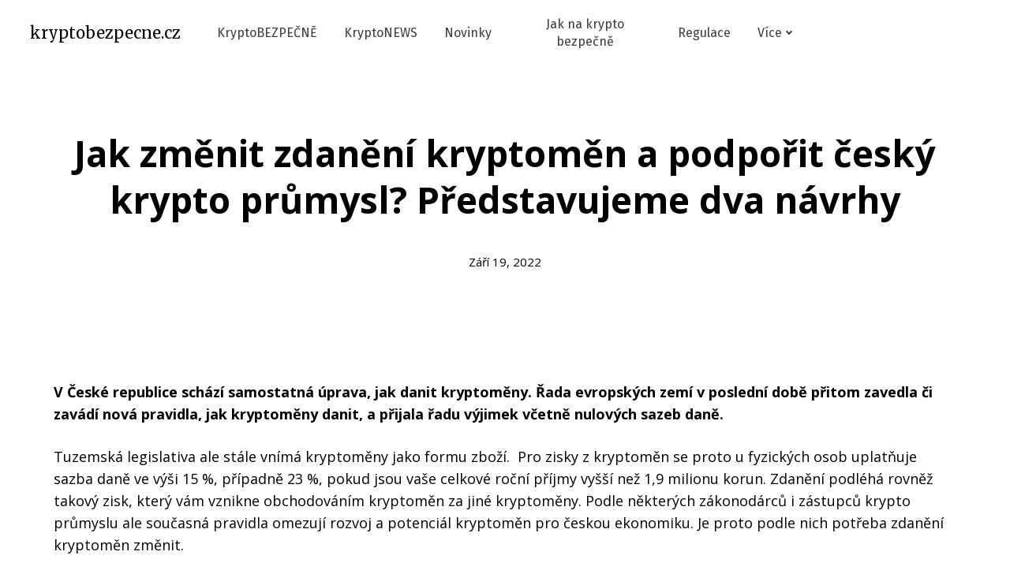

--- FILE ---
content_type: text/html; charset=utf-8
request_url: https://www.kryptobezpecne.cz/blog/jak-zmenit-zdaneni-kryptomen-a-podporit-cesky-krypto-prumysl-predstavujeme-dva-n
body_size: 9352
content:
<!DOCTYPE html>
<html lang = "cs" class = "html no-js">
<head>
  

<meta charset="utf-8" />
<meta name="viewport" content="width=device-width, initial-scale=1.0" />
<meta name="robots" content="index, follow" />
<title>Jak změnit zdanění kryptoměn a podpořit český krypto průmysl? Představujeme</title>
<meta property="og:type" content="article" />
<script type="text/javascript">var CMS_URL = "https://www.kryptobezpecne.cz";</script>
<script type="text/javascript">var CMS_ASSETS_URL = "https://www.kryptobezpecne.cz/assets/cs";</script>
<script type="text/javascript">document.documentElement.className = document.documentElement.className.replace("no-js","js");</script>
<link href="https://fonts.googleapis.com/css2?family=Fira+Sans:ital,wght@0,200;0,300;0,400;0,500;0,600;0,700;1,200;1,300;1,400;1,500;1,600;1,700&amp;display=swap" rel="preload" as="style" onload="this.onload=null;this.rel=&#039;stylesheet&#039;" crossorigin="anonymous" />
<link href="https://fonts.googleapis.com/css2?family=Merriweather:ital,wght@0,300;0,400;0,700;1,300;1,400;1,700&amp;display=swap" rel="preload" as="style" onload="this.onload=null;this.rel=&#039;stylesheet&#039;" crossorigin="anonymous" />
<link href="https://fonts.googleapis.com/css2?family=Open+Sans:ital,wght@0,300;0,400;0,600;0,700;1,300;1,400;1,600;1,700&amp;display=swap" rel="preload" as="style" onload="this.onload=null;this.rel=&#039;stylesheet&#039;" crossorigin="anonymous" />
<link href="https://fonts.googleapis.com/css2?family=Spectral:ital,wght@0,300;0,400;0,600;0,700;1,300;1,400;1,600;1,700&amp;display=swap" rel="preload" as="style" onload="this.onload=null;this.rel=&#039;stylesheet&#039;" crossorigin="anonymous" />
<link href="https://cdn.solidpixels.com" rel="preconnect" crossorigin="" />
<script type="text/javascript">var CMS_CONFIG = {"app":{"jquery":"0","nav":[],"events":["SLP:Logger:init","SLP:init","SLP:Menu:init","SLP:Slider:init","SLP:Images:init","SLP:AnimatedNumber:init","SLP:InViewport:init","SLP:Waypoints:init","SLP:CookieBar:init","SLP:Dropdown:init","SLP:Toggler:init","SLP:Stepper:init","SLP:SearchPanel:init","SLP:Entries:Controls:init","SLP:Entries:Filters:init","SLP:ScrollIndicator:init","SLP:Layout:init","SLP:Tabs:init","SLP:Accordion:init","SLP:DomUtils:init"],"breakpoints":{"grid":360,"screenSmall":480,"layout":720,"layout-max":719,"nav":720,"nav-max":719,"screenLarge":993,"image":{"360":360,"720":720,"980":980,"1280":1280,"1920":1920,"2600":2600},"images_allowed":{"30":30,"50":50,"80":80,"100":100,"120":120,"180":180,"240":240,"320":320,"360":360,"500":500,"600":600,"640":640,"720":720,"980":980,"1280":1280,"1920":1920,"2600":2600},"methods_allowed":{"responsive":"responsive"},"screen":{"sm":{"id":"sm","label":"Mobile","value":420,"switchable":true},"md":{"id":"md","label":"Tablet","value":720,"switchable":true},"lg":{"id":"lg","label":"Dektop","switchable":true}}},"defaults":{"Sentry":{"projectId":"4509321930997760","dns":"9f7c9bf60909f2d1c345eae790334461@o428203.ingest.us.sentry.io","key":"9f7c9bf60909f2d1c345eae790334461"},"entriesImagePlaceholder":"none","Accordion":{"elementSelector":".block-accordion","singleOpen":false},"AOS":{"elementSelector":"[data-aos]","initClassName":"aos-init","animatedClassName":"aos-animate","debounceDelay":100,"throttleDelay":100,"offset":70,"once":false,"mirror":false,"lb_load":true},"lazyImages":{"init":false,"lazyClass":"is-lazy","loadingClass":"is-loading","loadedClass":"is-loaded","expand":800,"hFac":1},"inViewport":{"elementSelector":".section-body, .section .row-main, .gallery-item","offset":0,"onlyForward":true},"CoverVideo":{"elementSelector":"[data-cover-video]","aspectRatio":1.7778,"width":"1120","height":"630","audio":false,"autoplay":true,"autoplayOffset":100,"cover":true,"startTime":null,"lb_load":true},"CoverVideoPoster":{"elementSelector":".block-video","videoElement":"[src$=\".mp4\"]","playButton":".embed-container__play","posterElement":".embed-container__poster","lb_load":true},"ClickableElements":{"elementSelector":".is-clickable, .block-tagcloud li, .is-clickable-entries .entry-inner, [data-clickable]","clickableClass":"is-clickable"},"Forms":{"elementSelector":"form.block-form:not(.no-ajax):not(.block-form--checkout), form.form-filter, .form-cart > form","validation":true,"inline":true,"ajax":true,"allowedFormats":{"tel":"^[0-9\\-\\+\\(\\)\\#\\ \\*]{8,15}$"},"lb_load":true},"filters":{"elementSelector":".block-form-filter:not(.no-ajax)","ajax":false,"submitOnChange":false,"submitOnChangeTimeout":350,"submitOnChangeMinLength":0},"attachment":{"elementSelector":"input.field-control[type=\"file\"]","resetButtonClass":"cssicon cssicon--times","filenameLabelClass":"field-filename"},"Slider":{"elementSelector":"[data-slider], [data-slider-with-thumbs]","containerModifierClass":"gallery-slider-","slideClass":"gallery-slider-item","slideActiveClass":"is-active","wrapperClass":"gallery-slider-wrapper","loop":false,"navigationPrevClass":"slider-btn-prev","navigationNextClass":"slider-btn-next","paginationClass":"slider-pager","buttonPrevClass":"cssicon cssicon--chevron cssicon--chevron-left","buttonNextClass":"cssicon cssicon--chevron cssicon--chevron-right","lb_load":true},"Map":{"elementSelector":".map__element","libraries":[],"filters":[],"scrollwheel":false,"mapTypeControl":false,"asyncInViewport":true,"offset":600,"infoboxTemplate":"<div class=\"map-window__content\">${ data.image && data.image !== '' ? `<div class=\"map-window__image\"><div class=\"image image-mask ratio-widescreen\"><img class=\"is-loaded\" src=\"${data.image}\" alt=\"images\"\/><\/div><\/div>` : '' }<div class=\"map-window__body-wrapper\"><div class=\"map-window__body\">${data.title && data.title !== '' ? `<h3 class=\"popup-title\">${data.title}<\/h3>` : ''} ${ data.street || data.zip || data.city ? ` <p class=\"infobox__group infobox__group--address\"><strong class=\"infobox__heading\">${___('Address')}<\/strong> ${[data.street, data.zip, data.city] .filter(Boolean) .map( (value, index) => `${index > 0 ? `<span class=\"infobox__colon\">, <\/span>` : ''} <span class=\"infobox__value u-nowrap\">${value}<\/span>` ) .join('')}<\/p> ` : '' } ${ data.navigation_link ? ` <a class=\"infobox__navigation-link\" href=\"${data.navigation_link}\" target=\"_blank\">\u2192 ${___('Navigate')}<\/a>` : '' } ${ data.email || data.phone || data.www ? `<p class=\"infobox__group infobox__group--contacts\"><strong class=\"infobox__heading\">${___('Contacts')}<\/strong> ${ data.email ? `<a class=\"link--email u-nowrap\" href=\"mailto:${data.email}\">${data.email}<\/a><br>` : '' } ${ data.phone ? `<a class=\"link--phone u-nowrap\" href=\"tel:${data.phone_raw}\">${data.phone}<\/a><br>` : '' } ${ data.www ? `<a class=\"link--url u-nowrap\" target=\"_blank\" href=\"${data.www}\">${data.www_label}<\/a><br>` : '' } <\/p>` : '' } ${data.description ? `<div class=\"infobox__group infobox__group--description\">${data.description}<\/div>` : ''} <\/div>${ data.get_url ? `<div class=\"map-window__action\"><a class=\"map-window__button btn btn-sm btn-default\" href=\"${data.get_url}\"><span class=\"btn__label\">${ data.buttonLabel }<\/span><\/a><\/div>` : '' }<\/div><\/div>","lb_load":true},"Lightbox":{"elementSelector":"html:not(.is-lb) .fancybox, .js-lightbox","fitToView":true,"autosize":true,"openEffect":"none","padding":0,"closeEffect":"none","touchNavigation":true,"loop":true,"autoplayVideos":true,"videosWidth":1600},"Parallax":{"elementSelector":"[data-parallax]","scrollOffset":100,"useOnMobile":true,"useOnTablet":true,"lb_load":true},"navToggle":{"activeClass":"is-menu-open","toggleClass":"open","backdropSelector":".main","closeOnClick":true,"keepScrollPosition":true},"Flatpickr":{"elementSelector":".field-control--date","native":false},"AnimatedNumber":{"elementSelector":".js-animated-number","duration":2000,"decimals":"auto","separator":","},"Tooltip":{"elementSelector":"[data-tooltip]"},"RangeSlider":{"elementSelector":"[data-range]:not(.field-control--date)","lb_load":true},"Captcha":{"elementSelector":"[data-captcha]","lb_load":true},"PhoneCodes":{"elementSelector":"[data-phone-code=\"1\"]","lb_load":true},"Submenu":{"elementSelector":".submenu","navItemSelector":".menu--bar.submenu--dropdown .nav__list--level-0 > .nav__item","submenuSelector":".submenu--level-0","lb_load":true}},"async_js":{"Lightbox":["https:\/\/cdn.solidpixels.com\/2.73\/template_core\/js\/processed\/async-lightbox.js"],"Flatpickr":["https:\/\/cdn.solidpixels.com\/2.73\/template_core\/js\/processed\/async-flatpickr.js"],"RangeSlider":["https:\/\/cdn.solidpixels.com\/2.73\/template_core\/js\/processed\/async-range-slider.js"],"Slider":["https:\/\/cdn.solidpixels.com\/2.73\/template_core\/js\/processed\/async-slider.js"],"AnimatedNumber":["https:\/\/cdn.solidpixels.com\/2.73\/template_core\/js\/processed\/async-animated-number.js"],"Parallax":["https:\/\/cdn.solidpixels.com\/2.73\/template_core\/js\/processed\/async-parallax.js"],"Tooltip":["https:\/\/cdn.solidpixels.com\/2.73\/template_core\/js\/processed\/async-tooltip.js"],"AOS":["https:\/\/cdn.solidpixels.com\/2.73\/template_core\/js\/processed\/async-aos.js"],"Accordion":["https:\/\/cdn.solidpixels.com\/2.73\/template_core\/js\/processed\/async-accordion.js"],"CoverVideo":["https:\/\/cdn.solidpixels.com\/2.73\/template_core\/js\/processed\/async-video.js"],"CoverVideoPoster":["https:\/\/cdn.solidpixels.com\/2.73\/template_core\/js\/processed\/async-video-poster.js"],"Leaflet":["https:\/\/cdn.solidpixels.com\/2.73\/template_core\/js\/processed\/async-leaflet.js"],"ClickableElements":["https:\/\/cdn.solidpixels.com\/2.73\/template_core\/js\/processed\/async-clickable-elements.js"],"Captcha":["https:\/\/cdn.solidpixels.com\/2.73\/template_core\/js\/processed\/async-captcha.js"],"PhoneCodes":["https:\/\/cdn.solidpixels.com\/2.73\/template_core\/js\/processed\/async-phone-codes.js"],"Map":["https:\/\/cdn.solidpixels.com\/2.73\/template_core\/js\/processed\/async-map.js"],"MapGoogle":["https:\/\/cdn.solidpixels.com\/2.73\/template_core\/js\/processed\/api-loader.js","https:\/\/cdn.solidpixels.com\/2.73\/template_core\/js\/processed\/vendor\/marker-clusterer.js","https:\/\/cdn.solidpixels.com\/2.73\/template_core\/js\/processed\/google-map-window.js","https:\/\/cdn.solidpixels.com\/2.73\/template_core\/js\/processed\/google-map-clustericon.js","https:\/\/cdn.solidpixels.com\/2.73\/template_core\/js\/processed\/google-map-marker.js","https:\/\/cdn.solidpixels.com\/2.73\/template_core\/js\/processed\/map-markers-manager.js","https:\/\/cdn.solidpixels.com\/2.73\/template_core\/js\/processed\/google-map-provider.js","https:\/\/cdn.solidpixels.com\/2.73\/template_core\/js\/processed\/google-map.js","https:\/\/cdn.solidpixels.com\/2.73\/template_core\/js\/processed\/google-map-static.js"],"MapSeznam":["https:\/\/cdn.solidpixels.com\/2.73\/template_core\/js\/processed\/api-loader.js","https:\/\/cdn.solidpixels.com\/2.73\/template_core\/js\/processed\/seznam-map.js"],"MapOpenStreet":["https:\/\/cdn.solidpixels.com\/2.73\/template_core\/js\/processed\/api-loader.js","https:\/\/cdn.solidpixels.com\/2.73\/template_core\/js\/processed\/leaflet-map.js"],"Submenu":["https:\/\/cdn.solidpixels.com\/2.73\/template_core\/js\/processed\/async-submenu.js"],"Forms":["https:\/\/cdn.solidpixels.com\/2.73\/template_core\/js\/processed\/async-form.js"]},"editor":{"legacy":"1"}},"brand":{"name":"solidpixels.","version":"2.73.125","stamp":"273125","company":"solidpixels.","company_url":"https:\/\/www.solidpixels.com","favicon":{"rel":"shortcut icon","href":"data:image\/png;base64,iVBORw0KGgoAAAANSUhEUgAAACAAAAAgCAMAAABEpIrGAAAAb1BMVEUAAAAEaP8FZ\/8EaP8fc\/8EZ\/8NbP9Wlf8FZ\/8FaP8FZ\/8Eaf8Eaf8Fa\/8Jbf8Kbv8EaP8EZ\/8FaP8EaP8EZ\/8FaP8FaP8Gav8Hav8Ga\/8GaP8EaP8FZ\/8EZ\/8EaP8FaP8FaP8FZ\/8GaP8Eav8EZ\/8\/GNrXAAAAJHRSTlMA+859CLsSA8mhj3hzMx0Y9e\/dwrBsX1JHQC3s0rKsmpiNVjrNqs1SAAAApUlEQVQ4y+2QRw4CMQxFPSlTUple6JD7nxFbwGIk5wTwNpbyn\/ITw58dq2x0Y5+5OOj05hLZvOoxK1oy+ooTFkwaBfGM88EJFgOPMwohLCeMKAwB8mwFvaGWW9ZwaBCdq4DH649Sl5ChnIYDGTfIoyQKLbenuzEjEAINxRg1ni9UgyUdTqraCRP9UktJFxhOgGv6IhQrwHxKxNEpYAXq9\/Ma4Gd5AY50EWePmgBIAAAAAElFTkSuQmCC"}},"gallery":{"view":"grid","order_by":{"column":"cms_created","direction":"DESC"},"auto_description":"0","auto_convert":"0"},"environment":"solidpixels.","language":{"name":"cs","name_full":"\u010cesk\u00fd","prefix":"cs","assets":"cs","i18n":"cs","locale":["cs_CZ.utf-8","cs_CZ.utf8"],"cms_status":1,"id":"1","validation":{"required":"Pole \"{label}\" nesm\u00ed b\u00fdt pr\u00e1zdn\u00e9","email":"Do pole \"{label}\" mus\u00edte zadat e-mailovou adresu","tel":"Pole \"{label}\" mus\u00ed b\u00fdt platn\u00e9 telefonn\u00ed \u010d\u00edslo","maxLength":"Pole \"{label}\" mus\u00ed b\u00fdt nanejv\u00fd\u0161 <strong>{maxLength}<\/strong> znak\u016f dlouh\u00e9","minLength":"Pole \"{label}\" mus\u00ed b\u00fdt alespo\u0148 <strong>{minLength}<\/strong> znak\u016f dlouh\u00e9","maxFileSize":"Soubor je p\u0159\u00edli\u0161 velk\u00fd, maxim\u00e1ln\u00ed velikost souboru je {maxFileSize}."},"i18n_code":"cs","site_url":"https:\/\/www.kryptobezpecne.cz"},"site_url":"https:\/\/www.kryptobezpecne.cz","cms_url":"https:\/\/www.kryptobezpecne.cz\/cms","cdn_url":"https:\/\/cdn.solidpixels.com\/2.73","assets_url":"https:\/\/www.kryptobezpecne.cz\/assets\/cs","api_google_key":"AIzaSyCvYLRDsbq1BHsxZ2IRPuqBBQCXP_1rbfk","api_seznam_key":false,"api_sentry_key":"https:\/\/2330b8b920037a6bdc40ba9682d1ca48@o4510499984769024.ingest.de.sentry.io\/4510500090282064","date_format":{"visible":"d. m. Y","internal":"Y-m-d","visible_date":"d. m. Y","visible_time":"H:i","visible_datetime":"d. m. Y H:i","internal_date":"Y-m-d","internal_time":"H:i","internal_datetime":"Y-m-d H:i"},"version":"2.73"};</script>
<script type="text/javascript">window.dataLayer = window.dataLayer || [];</script>

  

<link type="text/css" href="https://www.kryptobezpecne.cz/assets/cs/css/cached.1768466897.551487148.core.css" rel="stylesheet" />




  

<meta name="description" content="V České republice schází samostatná úprava, jak danit kryptoměny. Řada evropských zemí v poslední době přitom zavedla či zavádí nová pravidla, jak kryptoměny danit, a přijala řadu výjimek včetně nulových sazeb daně. " />
<meta name="author" content="solidpixels., https://www.solidpixels.com" />
<meta property="og:type" content="website" />
<meta property="og:site_name" content="Novinky o kryptoměnách" />
<meta property="og:url" content="https://www.kryptobezpecne.cz/blog/jak-zmenit-zdaneni-kryptomen-a-podporit-cesky-krypto-prumysl-predstavujeme-dva-n" />
<meta property="og:title" content="Jak změnit zdanění kryptoměn a podpořit český krypto průmysl? Představujeme" />
<meta property="og:description" content="V České republice schází samostatná úprava, jak danit kryptoměny. Řada evropských zemí v poslední době přitom zavedla či zavádí nová pravidla, jak kryptoměny danit, a přijala řadu výjimek včetně nulových sazeb daně. " />
<meta property="og:image" content="https://www.kryptobezpecne.cz/files/bila.jpg" />
<meta name="google-site-verification" content="IDdR4NIvRUMYXXp4OfGX0Tt8AytPWhZex7oY-31-JZ8" />
<meta name="fb:app_id" content="518936135263185" />
<link type="image/png" href="https://www.kryptobezpecne.cz/files/crypto-vault.png" rel="shortcut icon" />
<link type="image/png" href="https://www.kryptobezpecne.cz/files/responsive/16/0/crypto-vault.png" rel="icon" sizes="16x16" />

  
</head>
<body class = "production use-nav-font-family-normal use-menu-text-underline use-underline--animated-worm use-submenu--slide-up use-logo-font-family-normal use-page-frame use-base-font-family-normal use-base-text-link-underline use-base-text-link-blank-icon use-headings-font-family-normal use-headings-underline use-h1-font-family-normal use-h2-font-family-normal use-h3-font-family-normal use-h4-font-family-normal use-button-font-family-normal use-button-type--default use-button-icon--none use-blockquote-font-family-normal use-blockquote-decor use-divider-type--default use-image-hover-zoom use-flexcard-boxed use-accordion-classic-title-font-family-normal use-accordion--animated use-accordion-showmore-title-font-family-normal use-tab-link-font-family-normal use-tab-link-border--default use-tab-vertical-link-border--default use-footer-align--sm-center use-search--default  use-menu-bar use-header-fixed use-header-priority cms-article-read cms-article-cs_article48">

  <div id = "page" class = "page">
      <div id = "header" class = "header" role="banner">
        <div class = "row-main">
          <div class = "menu menu--bar menu--bar-logo-left menu--bar-primary-center menu--bar-secondary-right menu--bar-misc-right submenu--dropdown menu--sm-logo-left menu--sm-toggle-right menu--sm-flyout_right menu--lg-priority">
    <div class = "menu__region menu__toggle">
      <button id = "nav-toggle" type = "button" data-sm-type = "flyout_right" data-lg-type = "priority" data-toggle = "nav" data-target = "#menu-main" class = "nav-toggle nav-toggle--cross" aria-expanded = "false">
        <span class = "nav-toggle-icon cssicon cssicon--size-parent cssicon--hamburger"><span></span></span>
        <span class = "nav-toggle-label">Menu</span>
      </button>
    </div>

    <div class = "menu__region menu__header">
        <div class = "logo logo--text">

            <a class = "logo__element" href = "https://www.kryptobezpecne.cz" title = "kryptobezpecne.cz">
              <span>kryptobezpecne.cz</span>
              
            </a>
        </div>


    </div>

  <!-- Duplicitni zobrazeni elementu, ktere by se normalne na mobilu schovaly do menu -->
  <div class = "menu__region menu__special">
  </div> <!-- /menu__special -->

  <div class = "menu__wrapper">
    <div class = "menu__region menu__inner">
        <div class = "menu__region menu__primary" data-nav = "priority" data-submenu = "doubleTap">
            <nav id = "menu-main" class = "nav nav--primary" aria-label = "Hlavní">
              <ul id="menu-1" class="nav__list nav__list--level-0"><li class="nav__item"><a href="https://www.kryptobezpecne.cz" class="nav__link "><span class="nav__label">KryptoBEZPEČNĚ</span></a></li> <li class="nav__item"><a href="https://www.kryptobezpecne.cz/kryptonews" class="nav__link "><span class="nav__label">KryptoNEWS</span></a></li> <li class="nav__item"><a href="https://www.kryptobezpecne.cz/novinky" class="nav__link "><span class="nav__label">Novinky</span></a></li> <li class="nav__item"><a href="https://www.kryptobezpecne.cz/jak-na-krypto-bezpecne" class="nav__link "><span class="nav__label">Jak na krypto bezpečně</span></a></li> <li class="nav__item"><a href="https://www.kryptobezpecne.cz/regulace" class="nav__link "><span class="nav__label">Regulace</span></a></li> <li class="nav__item"><a href="https://www.kryptobezpecne.cz/slovnicek" class="nav__link "><span class="nav__label">Slovníček</span></a></li> <li class="nav__item"><a href="https://www.kryptobezpecne.cz/kontakt" class="nav__link "><span class="nav__label">Kontakt</span></a></li></ul>
            </nav>

        </div><!-- /menu__primary -->


    </div>
  </div>
</div>
        </div>
      </div>
    <div id = "main" class = "main" role="main">
      <div class="section height--normal align--middle color--default article-hero section-has-background"><div class="section-body"><div class="row-main"><div class="col col-1-12 grid-12-12"><div class="block block-inline article-title" data-lb="region" data-lb-id="sections.0.rows.0.columns.0.regions.0"><h1 class="center">Jak změnit zdanění kryptoměn a podpořit český krypto průmysl? Představujeme dva návrhy</h1></div></div></div>
<div class="row-main"><div class="col col-1-12 grid-12-12"><div class="block block-inline article-date" data-lb="region" data-lb-id="sections.0.rows.1.columns.0.regions.0"><p class="center">Září 19, 2022</p></div></div></div></div><div class="section-background container-fit container-fit--cover" style="--background:#fff"><img class="is-lazy" alt="" data-srcset="https://www.kryptobezpecne.cz/files/responsive/360/0/bila.jpg 360w,https://www.kryptobezpecne.cz/files/responsive/720/0/bila.jpg 720w,https://www.kryptobezpecne.cz/files/responsive/980/0/bila.jpg 980w,https://www.kryptobezpecne.cz/files/responsive/1280/0/bila.jpg 1280w,https://www.kryptobezpecne.cz/files/responsive/1920/0/bila.jpg 1304w" data-sizes="(orientation: portrait) 310.56vw, 100vw"/></div></div><div class="section height--normal align--middle color--default"><div class="section-body"><div class="row-main"><div class="col col-1-12 grid-12-12"><div class="block block-inline" data-lb="region" data-lb-id="sections.1.rows.0.columns.0.regions.0"><p class="text-large"><strong>V České republice schází samostatná úprava, jak danit kryptoměny. Řada evropských zemí v poslední době přitom zavedla či zavádí nová pravidla, jak kryptoměny danit, a přijala řadu výjimek včetně nulových sazeb daně. </strong></p>

<p class="text-large">Tuzemská legislativa ale stále vnímá kryptoměny jako formu zboží.&nbsp; Pro zisky z kryptoměn se proto u fyzických osob uplatňuje sazba daně ve výši 15 %, případně 23 %, pokud jsou vaše celkové roční příjmy vyšší než 1,9 milionu korun. Zdanění podléhá rovněž takový zisk, který vám vznikne obchodováním kryptoměn za jiné kryptoměny. Podle některých zákonodárců i zástupců krypto průmyslu ale současná pravidla omezují rozvoj a potenciál kryptoměn pro českou ekonomiku. Je proto podle nich potřeba zdanění kryptoměn změnit.</p>

<p align="center" class="text-large"><strong>Jiří Havránek</strong><br />
&nbsp;poslanec Parlamentu České republiky, člen Výboru pro veřejnou správu a regionální rozvoj a člen Rozpočtového výboru PČR</p>

<p class="text-large"><em>“Česká republika má ty nejlepší předpoklady být celosvětovou velmocí v&nbsp;oblasti virtuálních aktiv. Díky dlouhodobě budované české kryptokomunitě máme jako země kompletní prostředí – od těžebních poolů, přes směnárny, burzy až po podniky, které přijímají platbu v&nbsp;kryptoměnách. </em></p>

<p class="text-large"><em>Je proto nutné co nejdříve začít budovat chybějící legislativu a odstraňovat bariéry a nefunkční nařízení, které rozvoj českých projektů v&nbsp;oblasti krypto průmyslu brzdí. Jsem rád, že se Česká republika jako předsednická země v&nbsp;Radě Evropské unie aktivně zapojila do příprav nové evropské regulace kryptoměn MiCA. </em></p>

<p class="text-large"><em>Rád bych postupně přicházel s&nbsp;konkrétními iniciativami a návrhy, díky kterým by Česko svůj potenciál v&nbsp;kryptoměnách využilo. </em></p>

<p class="text-large"><em>V&nbsp;oblasti zdanění kryptoměn podporuji dvě konkrétní změny, po kterých rovněž volají zástupci krypto průmyslu. Tou první je zavedení časového testu, podobně jako u akcií, kde nám může být inspirací Německo. Druhou je pak zdanění obchodů s&nbsp;kryptoaktivy až ve chvíli, kdy dochází k&nbsp;jejich převodu na fiatovou měnu, což usnadní život day2day obchodníků a zároveň zjednoduší a zpřehlední systém pro finanční správu.“</em></p>

<p align="center" class="text-large"><strong>Adam Neuberger</strong><br />
odborník na kryptoměny a spoluzakladatel projektu Probinex</p>

<p class="text-large"><em>“Současná pravidla pro zdanění kryptoměn český krypto průmysl zbytečně zatěžují. Měli bychom se inspirovat řadou evropských zemí, které se snaží formou daňových úlev ekonomický potenciál kryptoměn podporovat. </em></p>

<p class="text-large"><em>Jedním z konkrétních návrhů, jak tuzemská pravidla upravit, je zavést povinnost danit zisk až poté, co bude kryptoměna směněna za fiatovou měnu. Tím se pro firmy odbourá nutnost evidovat jednotlivé transakce mezi kryptoměnami navzájem a výrazně se uleví v nákladech na byrokracii.</em></p>

<p class="text-large"><em>Druhou důležitou změnou, která by českému krypto průmyslu výrazně pomohla, je zavedení časového testu. Takto to funguje například v Německu. Tam jste v případě, že držíte kryptoměnu více než jeden rok, od daně zcela osvobozeni.” </em></p>

<p class="text-large">Česká republika se v současné době coby předsednická země v Radě EU plně soustředí na dotažení nové evropské regulace kryptoměn MiCA. V oblasti zdanění kryptoměn zatím žádné větší změny nechystá.</p>

<p align="center" class="text-large"><strong>Stefan Fous</strong><br />
Odbor Vnější vztahy a komunikace, Ministerstvo financí</p>

<p class="text-large"><em>„Současná česká účetní legislativa neobsahuje konkrétní úpravu způsobu účtování a vykazování digitálních měn. Tuto problematiku zatím neupravují ani mezinárodní účetní standardy (IFRS) a ze strany jejich tvůrců prozatím nebylo vydáno ani žádné doporučení týkající se vykazování digitálních měn.</em></p>

<p class="text-large"><em>Ministerstvo financí se aktivně podílí na tvorbě nové evropské regulace kryptoaktiv (tzv. nařízení MiCA). To si klade za cíl zvýšení ochrany investorů především zavedením nutného minima zveřejňovaných informací o daném kryptoaktivu ze strany kryptosměnáren a burz s kryptoměnami. Ty nově budou mít také povinnost získat k poskytování svých služeb povolení a stanou se tak dohlíženými subjekty. Předpokládáme, že by tato nová pravidla mohla být schválena v průběhu letošního roku.“ </em></p>

<p class="text-large">K zdanění kryptoměn přistupují jednotlivé státy různě. Například v&nbsp;Evropě k&nbsp;tomu vstřícně přistupuje Německo či Portugalsko. V&nbsp;Německu platí například princip časového testu – pokud držíte kryptoměnu déle než rok, pak ji nedaníte. Naopak v&nbsp;Japonsku jsou kryptoměny zatíženy daňovou sazbou se silnou progresí až 45 %.</p>
</div></div></div></div></div><div class="section height--low align--middle color--default"><div class="section-body"><div class="row-main"><div class="col col-1-12 grid-12-12"><div class="block block-button" data-lb="region" data-lb-id="sections.2.rows.0.columns.0.regions.0"><div class="left"><a class="btn btn-default btn-sm" href="https://www.kryptobezpecne.cz/files/mica-daneni-kryptomen-1.pdf" target="_blank" rel="noopener"><span class="btn__icon" aria-hidden="true"></span><span class="btn__label">JAK SE DANÍ KRYPTOMĚNY V ČR?</span></a></div></div></div></div>
<div class="row-main"><div class="col col-1-12 grid-12-12"><div class="block block-button" data-lb="region" data-lb-id="sections.2.rows.1.columns.0.regions.0"><div class="left"><a class="btn btn-default btn-sm" href="https://www.kryptobezpecne.cz/files/mica-daneni-kryptomen-2.pdf" target="_blank" rel="noopener"><span class="btn__icon" aria-hidden="true"></span><span class="btn__label">JAK SE DANÍ KRYPTOMĚNY VE SVĚTĚ</span></a></div></div></div></div>
<div class="row-main"><div class="col col-1-12 grid-12-12"><div class="block block-button" data-lb="region" data-lb-id="sections.2.rows.2.columns.0.regions.0"><div class="left"><a class="btn btn-default btn-sm" href="https://www.kryptobezpecne.cz/files/mica-daneni-kryptomen-3.pdf" target="_blank" rel="noopener"><span class="btn__icon" aria-hidden="true"></span><span class="btn__label">ZMĚNA PRO ČESKO: DVĚ ŘEŠENÍ, KTERÉ PODPOŘÍ KRYPTO PRŮMYSLU</span></a></div></div></div></div>
<div class="row-main"><div class="col col-1-12 grid-12-12"><div class="block block-button" data-lb="region" data-lb-id="sections.2.rows.3.columns.0.regions.0"><div class="left"><a class="btn btn-default btn-sm" href="https://www.kryptobezpecne.cz/files/mica-daneni-kryptomen-3.pdf" target="_blank" rel="noopener"><span class="btn__icon" aria-hidden="true"></span><span class="btn__label">MÍRY DANĚNÍ KRYPTOMĚN</span></a></div></div></div></div>
<div class="row-main"><div class="col col-1-12 grid-12-12"><div class="block block-inline" data-lb="region" data-lb-id="sections.2.rows.4.columns.0.regions.0"><em>Zdroj infografik: Probinex</em><br />
<em>Foto: Unsplash</em></div></div></div></div></div><div class="section"><div class="section-body"><div class="row-main"><div class="col col-1-12 grid-12-12"><ul class="social__list social__list--link social__list--default center"><li class="social__item"><a href="https://www.facebook.com/sharer/sharer.php?u=https%3A%2F%2Fwww.kryptobezpecne.cz%2Fblog%2Fjak-zmenit-zdaneni-kryptomen-a-podporit-cesky-krypto-prumysl-predstavujeme-dva-n%3F20260119" rel="noopener" title="Facebook" class="social__link social__link--facebook social__link--label" target="_blank" aria-label="Sdílet na Facebooku"><span class="social__label">Facebook</span></a></li> <li class="social__item"><a href="https://twitter.com/share?url=https%3A%2F%2Fwww.kryptobezpecne.cz%2Fblog%2Fjak-zmenit-zdaneni-kryptomen-a-podporit-cesky-krypto-prumysl-predstavujeme-dva-n%3F20260119&amp;text=Jak+zm%C4%9Bnit+zdan%C4%9Bn%C3%AD+kryptom%C4%9Bn+a+podpo%C5%99it+%C4%8Desk%C3%BD+krypto+pr%C5%AFmysl%3F+P%C5%99edstavujeme+dva+n%C3%A1vrhy" rel="noopener" title="X.com" class="social__link social__link--twitter social__link--label" target="_blank" aria-label="Sdílet na X (dříve Twitter)"><span class="social__label">X.com</span></a></li> <li class="social__item"><a href="https://www.linkedin.com/shareArticle?mini=1&amp;url=https%3A%2F%2Fwww.kryptobezpecne.cz%2Fblog%2Fjak-zmenit-zdaneni-kryptomen-a-podporit-cesky-krypto-prumysl-predstavujeme-dva-n%3F20260119&amp;summary=Jak+zm%C4%9Bnit+zdan%C4%9Bn%C3%AD+kryptom%C4%9Bn+a+podpo%C5%99it+%C4%8Desk%C3%BD+krypto+pr%C5%AFmysl%3F+P%C5%99edstavujeme+dva+n%C3%A1vrhy" rel="noopener" title="LinkedIn" class="social__link social__link--linkedin social__link--label" target="_blank" aria-label="Sdílet na LinkedIn"><span class="social__label">LinkedIn</span></a></li></ul></div></div></div></div>
    </div>
      <footer id="footer" class="footer">
        <div class="section height--low color--default section-has-background"><div class="section-body"><div class="row-main"><div class="col col-1-12 grid-12-12"><div class="block block-social_share" data-lb="region" data-lb-id=""><ul class="social__list social__list--link social__list--default center"></ul></div></div></div>
<div class="row-main"><div class="col col-1-12 grid-12-12"><div class="block block-image" data-lb="region" data-lb-id=""><div class="flexcard flexcard-icon flexcard-none flexcard--stretch-content flexcard--align-right size-lg align-right"><div class="flexcard-media"><div class="image-icon-wrapper"><div class="image-icon"><img class="is-lazy" data-src="https://www.kryptobezpecne.cz/files/ami-communications-barevna-varianta.jpg" alt="" width="800" height="83"/></div></div></div></div></div></div></div>
<div class="row-main"><div class="col col-1-12 grid-12-12"><div class="block block-footer" data-lb="region" data-lb-id=""><div class="right footer__brand">This site runs on <a class="author" href="https://www.solidpixels.com" target="_blank" rel="noopener noreferrer">solidpixels.</a></div></div></div></div>
<div class="row-main"><div class="col col-1-12 grid-12-12"></div></div>
<div class="row-main"><div class="col col-1-12 grid-12-12"></div></div>
<div class="row-main"><div class="col col-1-12 grid-12-12"></div></div></div><div class="section-background" style="--background:#ffffff"></div></div>
      </footer>
  </div>

  

  

<script type="text/javascript" src="https://www.kryptobezpecne.cz/cms/solidpixels/config?token=f5f6353236443ff5028cd0b1986d9adb6a2a0b13&amp;lang=cs&amp;t=2026011913"></script>
<script type="text/javascript" src="https://www.kryptobezpecne.cz/assets/cs/js/cached.1765548090.3746200156.core.js"></script>
<script type="text/javascript" src="https://www.kryptobezpecne.cz/assets/cs/js/cached.1756215626.900273133.module.js"></script>
<script type="text/javascript" src="https://www.kryptobezpecne.cz/assets/cs/js/cached.1768466897.185712598.app.js"></script>
<script type="text/javascript" src="https://www.kryptobezpecne.cz/assets/cs/js/cached.app.init.js"></script>

</body>
</html>


--- FILE ---
content_type: application/javascript
request_url: https://www.kryptobezpecne.cz/assets/cs/js/cached.1756215626.900273133.module.js
body_size: 1297
content:
/* File: 
   Compiled at: 2026-01-15 09:48:33 
================================ */
var CMS_GA_Code = 'G-J7Y91WFTBL';

/* File: https://cdn.solidpixels.com/2.73/template_core/js/modules/gtm/init.js
   Compiled at: 2026-01-15 09:48:33 
================================ */
((t,e)=>{"object"==typeof exports?module.exports=e(require("solidpixels/cdn/ajax")):(t.Solidpixels=t.Solidpixels||{},t.Solidpixels.Analytics=e(t.Solidpixels.Ajax,t.CMS_CONFIG),t.Solidpixels.Analytics.init())})(this,(t,e={})=>({consentBarEnabled:!1,consentDefault:!1,consentWaitForUpdate:!1,gaInitialized:!1,gtmInitialized:!1,defaultConsentInitialized:!1,transformConsentValue:t=>t?"granted":"denied",getConsentDefaultValue(){let t=this.getCachedCookieData();return{mc_allowed:this.transformConsentValue(t.mc_allowed),ac_allowed:this.transformConsentValue(t.ac_allowed)}},gtag(){window.dataLayer.push(arguments)},pushDefaultConsents(){if(this.defaultConsentInitialized)return!1;this.defaultConsentInitialized=!0;let t=this.getConsentDefaultValue().mc_allowed,e={ad_storage:t,ad_user_data:t,ad_personalization:t,analytics_storage:this.getConsentDefaultValue().ac_allowed};!this.consentBarEnabled&&this.consentWaitForUpdate&&(e.wait_for_update=500),this.gtag("consent","default",e),window.dataLayer.push({event:"cookie_consent_update"})},loadGAScript(){return new Promise((t,e)=>{((a,n,o,i,s)=>{a[i]=a[i]||[],(this.consentBarEnabled||!this.consentBarEnabled&&this.consentDefault)&&this.pushDefaultConsents(),this.gtag("js",new Date),window.CMS_USER_ID?this.gtag("config",window.CMS_GA_Code,{user_id:window.CMS_USER_ID}):this.gtag("config",window.CMS_GA_Code);let r=n.getElementsByTagName(o)[0],l=n.createElement(o);l.onload=t,l.onerror=e,l.async=!0,l.src=`//www.googletagmanager.com/gtag/js?id=${s}`,l.id="gtag",r.parentNode.insertBefore(l,r)})(window,document,"script","dataLayer",window.CMS_GA_Code)})},loadGTMScript(){return new Promise((t,e)=>{((a,n,o,i,s)=>{a[i]=a[i]||[],(this.consentBarEnabled||!this.consentBarEnabled&&this.consentDefault)&&this.pushDefaultConsents(),a[i].push({"gtm.start":new Date().getTime(),event:"gtm.js"});let r=n.getElementsByTagName(o)[0],l=n.createElement(o),d="dataLayer"!==i?`&l=${i}`:"";l.onload=t,l.onerror=e,l.async=!0,l.src=`//www.googletagmanager.com/gtm.js?id=${s}${d}`,l.id="gtm-script",r.parentNode.insertBefore(l,r)})(window,document,"script","dataLayer",window.CMS_GA_GTM)})},update(t){let e=this.getCookieData();if(e&&(e={...e,consent_bar_confirmed:!0,ac_allowed:t.ac_allowed,mc_allowed:t.mc_allowed},localStorage.setItem("slp.cookies",JSON.stringify(e))),this.gaInitialized||this.initGA(),this.gtmInitialized||this.initGTM(),this.defaultConsentInitialized&&this.consentBarEnabled){let e=this.transformConsentValue(t.mc_allowed);this.gtag("consent","update",{ad_storage:e,ad_user_data:e,ad_personalization:e,analytics_storage:this.transformConsentValue(t.ac_allowed)}),window.dataLayer.push({event:"cookie_consent_update"})}},initGA(){if(!window.CMS_GA_Code)return!1;this.loadGAScript().then(()=>{this.gaInitialized=!0})},initGTM(){if(!window.CMS_GA_GTM)return!1;this.loadGTMScript().then(()=>{this.gtmInitialized=!0})},getCachedCookieData(){try{let t=localStorage.getItem("slp.cookies"),e=t?JSON.parse(t):null;if(e)return e;return null}catch(t){return console.error("Error parsing cookies from localStorage:",t),null}},getCookieData(){try{var t;let e=this.getCachedCookieData();if(e&&(t=e.timestamp,!(Date.now()-t>36e5)))return e;return!1}catch(t){return console.error("Error parsing cookies from localStorage:",t),!1}},init(){if(!window.CMS_GA_GTM&&!window.CMS_GA_Code)return!1;let a=t=>{this.consentBarEnabled=t.consent_bar_enabled??!1,this.consentDefault=t.consent_default??!1,this.consentWaitForUpdate=t.consent_wait_for_update??!1,this.initGA(),this.initGTM()},n=this.getCookieData();n?a(n):t.get(e.site_url+"/home/cookies_notification").then(t=>{try{(n=JSON.parse(t)).timestamp=Date.now(),localStorage.setItem("slp.cookies",JSON.stringify(n)),a(n)}catch(t){console.error("Error parsing data from server:",t)}})}}));



--- FILE ---
content_type: application/javascript
request_url: https://www.kryptobezpecne.cz/assets/cs/js/cached.app.init.js
body_size: -5
content:
/* File: 
   Compiled at: 2026-01-15 09:48:34 
================================ */
App.init(CMS_CONFIG.app)

